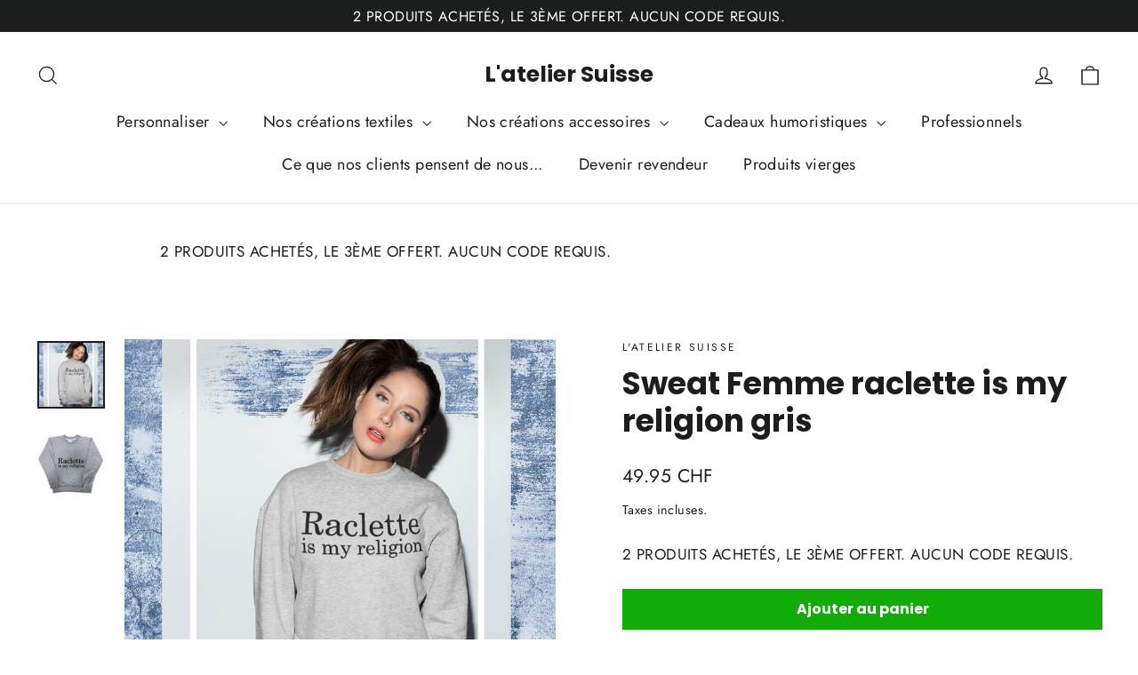

--- FILE ---
content_type: text/html; charset=UTF-8
request_url: https://app.inspon.com/dev-app/backend/api/api.php
body_size: 88
content:
{"product":{"title":"Sweat Femme raclette is my religion gris","featuredImage":{"id":"gid:\/\/shopify\/ProductImage\/17621498364053"},"options":[{"name":"Couleur","values":["Gris"]},{"name":"Taille femme","values":["S","M","L","XL","XXL"]}],"variants":[{"id":34869145010325,"option1":"Gris","option2":"S","title":"Gris \/ S","price":"49.95"},{"id":34869145043093,"option1":"Gris","option2":"M","title":"Gris \/ M","price":"49.95"},{"id":34869145075861,"option1":"Gris","option2":"L","title":"Gris \/ L","price":"49.95"},{"id":34869145108629,"option1":"Gris","option2":"XL","title":"Gris \/ XL","price":"49.95"},{"id":34869145141397,"option1":"Gris","option2":"XXL","title":"Gris \/ XXL","price":"49.95"}]},"collection":[{"title":"Sweat femme"},{"title":"Toutes nos id\u00e9es cadeaux"}]}

--- FILE ---
content_type: text/javascript; charset=utf-8
request_url: https://lateliersuisse.ch/products/sweat-femme-gris-raclette-is-my-religion.js
body_size: 1704
content:
{"id":5376756154517,"title":"Sweat Femme raclette is my religion gris","handle":"sweat-femme-gris-raclette-is-my-religion","description":"\u003ch1\u003eSweatshirt femme imprimé en Suisse.\u003c\/h1\u003e\u003cul\u003e\n\u003cli\u003e80% coton peigné, 20% polyester\u003c\/li\u003e\n\u003cli\u003eTaille: XS au 2XL\u003c\/li\u003e\n\u003cli\u003eLaver à 30 degrés à l'envers\u003c\/li\u003e\n\u003cli\u003eImprimé à la main dans notre atelier Suisse\u003c\/li\u003e\n\u003cli\u003eChoisissez l'un de nos visuels ou importez directement le votre (texte et\/ou photo)\u003c\/li\u003e\n\u003cli\u003eExpédition en 48H\u003c\/li\u003e\n\u003cli\u003e\u003cul\u003e\u003cli\u003e\u003cstrong\u003e\u003c\/strong\u003e\u003c\/li\u003e\u003c\/ul\u003e\u003c\/li\u003e\n\u003c\/ul\u003e\u003cp\u003e\u003cbr\u003e\u003c\/p\u003e\u003cp\u003e\u003cstrong\u003ePour personnaliser vos produits c'est ici: \u003c\/strong\u003e\u003ca href=\"https:\/\/lateliersuisse.ch\/collections\/personnalisation-en-suisse\" target=\"_blank\"\u003e\u003cstrong\u003ehttps:\/\/lateliersuisse.ch\/collections\/personnalisation-en-suisse\u003c\/strong\u003e\u003c\/a\u003e\u003c\/p\u003e\u003cp\u003e\u003cbr\u003e\u003c\/p\u003e\u003cp\u003e\u003cstrong\u003e\u003cu\u003e\u003c\/u\u003e\u003c\/strong\u003e\u003c\/p\u003e\u003cp\u003e\u003cstrong\u003eCadeau d'entreprise ou de groupe?\u003c\/strong\u003e\u003c\/p\u003e\u003cp\u003eUn \u003cstrong\u003edevis\u003c\/strong\u003e pour ce cadeau : Sweat personnalisé ?\u003c\/p\u003e\u003cp\u003eVous aimeriez commander une quantité plus importante de ce cadeau? Bénéficiez de tarifs préférentiels dès 10 pièces. Appelez nous ou envoyez nous un \u003ca href=\"https:\/\/latelier-suisse.ch\/pages\/professionnels-et-groupes\" target=\"_blank\"\u003email\u003c\/a\u003e et recevez directement une offre exclusive. Nous sommes joignables du Lundi au Samedi de 8h30 à 18h30.\u003c\/p\u003e\u003cp\u003e\u003cstrong\u003e\u003cem\u003eWhatsapp: 079-451-74-96\u003c\/em\u003e\u003c\/strong\u003e\u003c\/p\u003e\u003cul\u003e\n\u003cli\u003eUne idée originale\u003c\/li\u003e\n\u003cli\u003eRéponse en 24H maximum\u003c\/li\u003e\n\u003cli\u003eProduction dans notre atelier\u003c\/li\u003e\n\u003cli\u003ePersonnalisation à l'unité\u003c\/li\u003e\n\u003c\/ul\u003e\u003cp\u003e\u003cbr\u003e\u003c\/p\u003e\u003cp\u003eOu rendez-vous sur notre page pour les entreprises et les groupes:\u003c\/p\u003e\u003cp\u003e\u003ca href=\"https:\/\/latelier-suisse.ch\/pages\/professionnels-et-groupes\" target=\"_blank\"\u003ehttps:\/\/latelier-suisse.ch\/pages\/professionnels-et-groupes\u003c\/a\u003e\u003c\/p\u003e","published_at":"2020-06-26T20:46:34+02:00","created_at":"2020-06-26T20:46:35+02:00","vendor":"L'atelier Suisse","type":"Sweat femme personnalisé en Suisse","tags":[],"price":4995,"price_min":4995,"price_max":4995,"available":true,"price_varies":false,"compare_at_price":4995,"compare_at_price_min":4995,"compare_at_price_max":4995,"compare_at_price_varies":false,"variants":[{"id":34869145010325,"title":"Gris \/ S","option1":"Gris","option2":"S","option3":null,"sku":"LATELIERSUISSE-4905","requires_shipping":true,"taxable":true,"featured_image":{"id":17621498364053,"product_id":5376756154517,"position":1,"created_at":"2020-06-26T20:46:59+02:00","updated_at":"2021-03-02T12:35:22+01:00","alt":null,"width":1440,"height":1440,"src":"https:\/\/cdn.shopify.com\/s\/files\/1\/0337\/8377\/5276\/products\/218757.jpg?v=1614684922","variant_ids":[34869145010325,34869145043093,34869145075861,34869145108629,34869145141397]},"available":true,"name":"Sweat Femme raclette is my religion gris - Gris \/ S","public_title":"Gris \/ S","options":["Gris","S"],"price":4995,"weight":0,"compare_at_price":4995,"inventory_management":"shopify","barcode":"","featured_media":{"alt":null,"id":9795518070933,"position":1,"preview_image":{"aspect_ratio":1.0,"height":1440,"width":1440,"src":"https:\/\/cdn.shopify.com\/s\/files\/1\/0337\/8377\/5276\/products\/218757.jpg?v=1614684922"}},"requires_selling_plan":false,"selling_plan_allocations":[]},{"id":34869145043093,"title":"Gris \/ M","option1":"Gris","option2":"M","option3":null,"sku":"LATELIERSUISSE-4906","requires_shipping":true,"taxable":true,"featured_image":{"id":17621498364053,"product_id":5376756154517,"position":1,"created_at":"2020-06-26T20:46:59+02:00","updated_at":"2021-03-02T12:35:22+01:00","alt":null,"width":1440,"height":1440,"src":"https:\/\/cdn.shopify.com\/s\/files\/1\/0337\/8377\/5276\/products\/218757.jpg?v=1614684922","variant_ids":[34869145010325,34869145043093,34869145075861,34869145108629,34869145141397]},"available":true,"name":"Sweat Femme raclette is my religion gris - Gris \/ M","public_title":"Gris \/ M","options":["Gris","M"],"price":4995,"weight":0,"compare_at_price":4995,"inventory_management":"shopify","barcode":"","featured_media":{"alt":null,"id":9795518070933,"position":1,"preview_image":{"aspect_ratio":1.0,"height":1440,"width":1440,"src":"https:\/\/cdn.shopify.com\/s\/files\/1\/0337\/8377\/5276\/products\/218757.jpg?v=1614684922"}},"requires_selling_plan":false,"selling_plan_allocations":[]},{"id":34869145075861,"title":"Gris \/ L","option1":"Gris","option2":"L","option3":null,"sku":"LATELIERSUISSE-4907","requires_shipping":true,"taxable":true,"featured_image":{"id":17621498364053,"product_id":5376756154517,"position":1,"created_at":"2020-06-26T20:46:59+02:00","updated_at":"2021-03-02T12:35:22+01:00","alt":null,"width":1440,"height":1440,"src":"https:\/\/cdn.shopify.com\/s\/files\/1\/0337\/8377\/5276\/products\/218757.jpg?v=1614684922","variant_ids":[34869145010325,34869145043093,34869145075861,34869145108629,34869145141397]},"available":true,"name":"Sweat Femme raclette is my religion gris - Gris \/ L","public_title":"Gris \/ L","options":["Gris","L"],"price":4995,"weight":0,"compare_at_price":4995,"inventory_management":"shopify","barcode":"","featured_media":{"alt":null,"id":9795518070933,"position":1,"preview_image":{"aspect_ratio":1.0,"height":1440,"width":1440,"src":"https:\/\/cdn.shopify.com\/s\/files\/1\/0337\/8377\/5276\/products\/218757.jpg?v=1614684922"}},"requires_selling_plan":false,"selling_plan_allocations":[]},{"id":34869145108629,"title":"Gris \/ XL","option1":"Gris","option2":"XL","option3":null,"sku":"LATELIERSUISSE-4908","requires_shipping":true,"taxable":true,"featured_image":{"id":17621498364053,"product_id":5376756154517,"position":1,"created_at":"2020-06-26T20:46:59+02:00","updated_at":"2021-03-02T12:35:22+01:00","alt":null,"width":1440,"height":1440,"src":"https:\/\/cdn.shopify.com\/s\/files\/1\/0337\/8377\/5276\/products\/218757.jpg?v=1614684922","variant_ids":[34869145010325,34869145043093,34869145075861,34869145108629,34869145141397]},"available":true,"name":"Sweat Femme raclette is my religion gris - Gris \/ XL","public_title":"Gris \/ XL","options":["Gris","XL"],"price":4995,"weight":0,"compare_at_price":4995,"inventory_management":"shopify","barcode":"","featured_media":{"alt":null,"id":9795518070933,"position":1,"preview_image":{"aspect_ratio":1.0,"height":1440,"width":1440,"src":"https:\/\/cdn.shopify.com\/s\/files\/1\/0337\/8377\/5276\/products\/218757.jpg?v=1614684922"}},"requires_selling_plan":false,"selling_plan_allocations":[]},{"id":34869145141397,"title":"Gris \/ XXL","option1":"Gris","option2":"XXL","option3":null,"sku":"LATELIERSUISSE-4909","requires_shipping":true,"taxable":true,"featured_image":{"id":17621498364053,"product_id":5376756154517,"position":1,"created_at":"2020-06-26T20:46:59+02:00","updated_at":"2021-03-02T12:35:22+01:00","alt":null,"width":1440,"height":1440,"src":"https:\/\/cdn.shopify.com\/s\/files\/1\/0337\/8377\/5276\/products\/218757.jpg?v=1614684922","variant_ids":[34869145010325,34869145043093,34869145075861,34869145108629,34869145141397]},"available":true,"name":"Sweat Femme raclette is my religion gris - Gris \/ XXL","public_title":"Gris \/ XXL","options":["Gris","XXL"],"price":4995,"weight":0,"compare_at_price":4995,"inventory_management":"shopify","barcode":"","featured_media":{"alt":null,"id":9795518070933,"position":1,"preview_image":{"aspect_ratio":1.0,"height":1440,"width":1440,"src":"https:\/\/cdn.shopify.com\/s\/files\/1\/0337\/8377\/5276\/products\/218757.jpg?v=1614684922"}},"requires_selling_plan":false,"selling_plan_allocations":[]}],"images":["\/\/cdn.shopify.com\/s\/files\/1\/0337\/8377\/5276\/products\/218757.jpg?v=1614684922","\/\/cdn.shopify.com\/s\/files\/1\/0337\/8377\/5276\/products\/201660.jpg?v=1593197219"],"featured_image":"\/\/cdn.shopify.com\/s\/files\/1\/0337\/8377\/5276\/products\/218757.jpg?v=1614684922","options":[{"name":"Couleur","position":1,"values":["Gris"]},{"name":"Taille femme","position":2,"values":["S","M","L","XL","XXL"]}],"url":"\/products\/sweat-femme-gris-raclette-is-my-religion","media":[{"alt":null,"id":9795518070933,"position":1,"preview_image":{"aspect_ratio":1.0,"height":1440,"width":1440,"src":"https:\/\/cdn.shopify.com\/s\/files\/1\/0337\/8377\/5276\/products\/218757.jpg?v=1614684922"},"aspect_ratio":1.0,"height":1440,"media_type":"image","src":"https:\/\/cdn.shopify.com\/s\/files\/1\/0337\/8377\/5276\/products\/218757.jpg?v=1614684922","width":1440},{"alt":null,"id":9795518103701,"position":2,"preview_image":{"aspect_ratio":1.0,"height":1200,"width":1200,"src":"https:\/\/cdn.shopify.com\/s\/files\/1\/0337\/8377\/5276\/products\/201660.jpg?v=1593197219"},"aspect_ratio":1.0,"height":1200,"media_type":"image","src":"https:\/\/cdn.shopify.com\/s\/files\/1\/0337\/8377\/5276\/products\/201660.jpg?v=1593197219","width":1200}],"requires_selling_plan":false,"selling_plan_groups":[]}